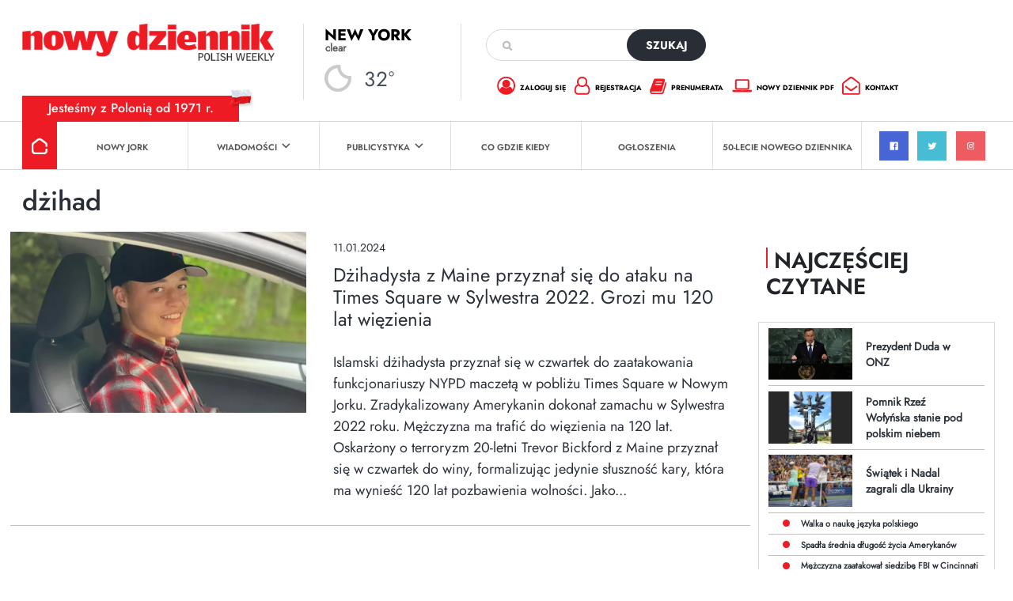

--- FILE ---
content_type: text/html; charset=utf-8
request_url: https://www.google.com/recaptcha/api2/anchor?ar=1&k=6Lc9Q4kpAAAAALKDHp35rbm9L3R0Cr8FXmC3rZHO&co=aHR0cHM6Ly9kemllbm5pay5jb206NDQz&hl=en&v=PoyoqOPhxBO7pBk68S4YbpHZ&size=invisible&anchor-ms=20000&execute-ms=30000&cb=1l6xfe36qqy2
body_size: 48670
content:
<!DOCTYPE HTML><html dir="ltr" lang="en"><head><meta http-equiv="Content-Type" content="text/html; charset=UTF-8">
<meta http-equiv="X-UA-Compatible" content="IE=edge">
<title>reCAPTCHA</title>
<style type="text/css">
/* cyrillic-ext */
@font-face {
  font-family: 'Roboto';
  font-style: normal;
  font-weight: 400;
  font-stretch: 100%;
  src: url(//fonts.gstatic.com/s/roboto/v48/KFO7CnqEu92Fr1ME7kSn66aGLdTylUAMa3GUBHMdazTgWw.woff2) format('woff2');
  unicode-range: U+0460-052F, U+1C80-1C8A, U+20B4, U+2DE0-2DFF, U+A640-A69F, U+FE2E-FE2F;
}
/* cyrillic */
@font-face {
  font-family: 'Roboto';
  font-style: normal;
  font-weight: 400;
  font-stretch: 100%;
  src: url(//fonts.gstatic.com/s/roboto/v48/KFO7CnqEu92Fr1ME7kSn66aGLdTylUAMa3iUBHMdazTgWw.woff2) format('woff2');
  unicode-range: U+0301, U+0400-045F, U+0490-0491, U+04B0-04B1, U+2116;
}
/* greek-ext */
@font-face {
  font-family: 'Roboto';
  font-style: normal;
  font-weight: 400;
  font-stretch: 100%;
  src: url(//fonts.gstatic.com/s/roboto/v48/KFO7CnqEu92Fr1ME7kSn66aGLdTylUAMa3CUBHMdazTgWw.woff2) format('woff2');
  unicode-range: U+1F00-1FFF;
}
/* greek */
@font-face {
  font-family: 'Roboto';
  font-style: normal;
  font-weight: 400;
  font-stretch: 100%;
  src: url(//fonts.gstatic.com/s/roboto/v48/KFO7CnqEu92Fr1ME7kSn66aGLdTylUAMa3-UBHMdazTgWw.woff2) format('woff2');
  unicode-range: U+0370-0377, U+037A-037F, U+0384-038A, U+038C, U+038E-03A1, U+03A3-03FF;
}
/* math */
@font-face {
  font-family: 'Roboto';
  font-style: normal;
  font-weight: 400;
  font-stretch: 100%;
  src: url(//fonts.gstatic.com/s/roboto/v48/KFO7CnqEu92Fr1ME7kSn66aGLdTylUAMawCUBHMdazTgWw.woff2) format('woff2');
  unicode-range: U+0302-0303, U+0305, U+0307-0308, U+0310, U+0312, U+0315, U+031A, U+0326-0327, U+032C, U+032F-0330, U+0332-0333, U+0338, U+033A, U+0346, U+034D, U+0391-03A1, U+03A3-03A9, U+03B1-03C9, U+03D1, U+03D5-03D6, U+03F0-03F1, U+03F4-03F5, U+2016-2017, U+2034-2038, U+203C, U+2040, U+2043, U+2047, U+2050, U+2057, U+205F, U+2070-2071, U+2074-208E, U+2090-209C, U+20D0-20DC, U+20E1, U+20E5-20EF, U+2100-2112, U+2114-2115, U+2117-2121, U+2123-214F, U+2190, U+2192, U+2194-21AE, U+21B0-21E5, U+21F1-21F2, U+21F4-2211, U+2213-2214, U+2216-22FF, U+2308-230B, U+2310, U+2319, U+231C-2321, U+2336-237A, U+237C, U+2395, U+239B-23B7, U+23D0, U+23DC-23E1, U+2474-2475, U+25AF, U+25B3, U+25B7, U+25BD, U+25C1, U+25CA, U+25CC, U+25FB, U+266D-266F, U+27C0-27FF, U+2900-2AFF, U+2B0E-2B11, U+2B30-2B4C, U+2BFE, U+3030, U+FF5B, U+FF5D, U+1D400-1D7FF, U+1EE00-1EEFF;
}
/* symbols */
@font-face {
  font-family: 'Roboto';
  font-style: normal;
  font-weight: 400;
  font-stretch: 100%;
  src: url(//fonts.gstatic.com/s/roboto/v48/KFO7CnqEu92Fr1ME7kSn66aGLdTylUAMaxKUBHMdazTgWw.woff2) format('woff2');
  unicode-range: U+0001-000C, U+000E-001F, U+007F-009F, U+20DD-20E0, U+20E2-20E4, U+2150-218F, U+2190, U+2192, U+2194-2199, U+21AF, U+21E6-21F0, U+21F3, U+2218-2219, U+2299, U+22C4-22C6, U+2300-243F, U+2440-244A, U+2460-24FF, U+25A0-27BF, U+2800-28FF, U+2921-2922, U+2981, U+29BF, U+29EB, U+2B00-2BFF, U+4DC0-4DFF, U+FFF9-FFFB, U+10140-1018E, U+10190-1019C, U+101A0, U+101D0-101FD, U+102E0-102FB, U+10E60-10E7E, U+1D2C0-1D2D3, U+1D2E0-1D37F, U+1F000-1F0FF, U+1F100-1F1AD, U+1F1E6-1F1FF, U+1F30D-1F30F, U+1F315, U+1F31C, U+1F31E, U+1F320-1F32C, U+1F336, U+1F378, U+1F37D, U+1F382, U+1F393-1F39F, U+1F3A7-1F3A8, U+1F3AC-1F3AF, U+1F3C2, U+1F3C4-1F3C6, U+1F3CA-1F3CE, U+1F3D4-1F3E0, U+1F3ED, U+1F3F1-1F3F3, U+1F3F5-1F3F7, U+1F408, U+1F415, U+1F41F, U+1F426, U+1F43F, U+1F441-1F442, U+1F444, U+1F446-1F449, U+1F44C-1F44E, U+1F453, U+1F46A, U+1F47D, U+1F4A3, U+1F4B0, U+1F4B3, U+1F4B9, U+1F4BB, U+1F4BF, U+1F4C8-1F4CB, U+1F4D6, U+1F4DA, U+1F4DF, U+1F4E3-1F4E6, U+1F4EA-1F4ED, U+1F4F7, U+1F4F9-1F4FB, U+1F4FD-1F4FE, U+1F503, U+1F507-1F50B, U+1F50D, U+1F512-1F513, U+1F53E-1F54A, U+1F54F-1F5FA, U+1F610, U+1F650-1F67F, U+1F687, U+1F68D, U+1F691, U+1F694, U+1F698, U+1F6AD, U+1F6B2, U+1F6B9-1F6BA, U+1F6BC, U+1F6C6-1F6CF, U+1F6D3-1F6D7, U+1F6E0-1F6EA, U+1F6F0-1F6F3, U+1F6F7-1F6FC, U+1F700-1F7FF, U+1F800-1F80B, U+1F810-1F847, U+1F850-1F859, U+1F860-1F887, U+1F890-1F8AD, U+1F8B0-1F8BB, U+1F8C0-1F8C1, U+1F900-1F90B, U+1F93B, U+1F946, U+1F984, U+1F996, U+1F9E9, U+1FA00-1FA6F, U+1FA70-1FA7C, U+1FA80-1FA89, U+1FA8F-1FAC6, U+1FACE-1FADC, U+1FADF-1FAE9, U+1FAF0-1FAF8, U+1FB00-1FBFF;
}
/* vietnamese */
@font-face {
  font-family: 'Roboto';
  font-style: normal;
  font-weight: 400;
  font-stretch: 100%;
  src: url(//fonts.gstatic.com/s/roboto/v48/KFO7CnqEu92Fr1ME7kSn66aGLdTylUAMa3OUBHMdazTgWw.woff2) format('woff2');
  unicode-range: U+0102-0103, U+0110-0111, U+0128-0129, U+0168-0169, U+01A0-01A1, U+01AF-01B0, U+0300-0301, U+0303-0304, U+0308-0309, U+0323, U+0329, U+1EA0-1EF9, U+20AB;
}
/* latin-ext */
@font-face {
  font-family: 'Roboto';
  font-style: normal;
  font-weight: 400;
  font-stretch: 100%;
  src: url(//fonts.gstatic.com/s/roboto/v48/KFO7CnqEu92Fr1ME7kSn66aGLdTylUAMa3KUBHMdazTgWw.woff2) format('woff2');
  unicode-range: U+0100-02BA, U+02BD-02C5, U+02C7-02CC, U+02CE-02D7, U+02DD-02FF, U+0304, U+0308, U+0329, U+1D00-1DBF, U+1E00-1E9F, U+1EF2-1EFF, U+2020, U+20A0-20AB, U+20AD-20C0, U+2113, U+2C60-2C7F, U+A720-A7FF;
}
/* latin */
@font-face {
  font-family: 'Roboto';
  font-style: normal;
  font-weight: 400;
  font-stretch: 100%;
  src: url(//fonts.gstatic.com/s/roboto/v48/KFO7CnqEu92Fr1ME7kSn66aGLdTylUAMa3yUBHMdazQ.woff2) format('woff2');
  unicode-range: U+0000-00FF, U+0131, U+0152-0153, U+02BB-02BC, U+02C6, U+02DA, U+02DC, U+0304, U+0308, U+0329, U+2000-206F, U+20AC, U+2122, U+2191, U+2193, U+2212, U+2215, U+FEFF, U+FFFD;
}
/* cyrillic-ext */
@font-face {
  font-family: 'Roboto';
  font-style: normal;
  font-weight: 500;
  font-stretch: 100%;
  src: url(//fonts.gstatic.com/s/roboto/v48/KFO7CnqEu92Fr1ME7kSn66aGLdTylUAMa3GUBHMdazTgWw.woff2) format('woff2');
  unicode-range: U+0460-052F, U+1C80-1C8A, U+20B4, U+2DE0-2DFF, U+A640-A69F, U+FE2E-FE2F;
}
/* cyrillic */
@font-face {
  font-family: 'Roboto';
  font-style: normal;
  font-weight: 500;
  font-stretch: 100%;
  src: url(//fonts.gstatic.com/s/roboto/v48/KFO7CnqEu92Fr1ME7kSn66aGLdTylUAMa3iUBHMdazTgWw.woff2) format('woff2');
  unicode-range: U+0301, U+0400-045F, U+0490-0491, U+04B0-04B1, U+2116;
}
/* greek-ext */
@font-face {
  font-family: 'Roboto';
  font-style: normal;
  font-weight: 500;
  font-stretch: 100%;
  src: url(//fonts.gstatic.com/s/roboto/v48/KFO7CnqEu92Fr1ME7kSn66aGLdTylUAMa3CUBHMdazTgWw.woff2) format('woff2');
  unicode-range: U+1F00-1FFF;
}
/* greek */
@font-face {
  font-family: 'Roboto';
  font-style: normal;
  font-weight: 500;
  font-stretch: 100%;
  src: url(//fonts.gstatic.com/s/roboto/v48/KFO7CnqEu92Fr1ME7kSn66aGLdTylUAMa3-UBHMdazTgWw.woff2) format('woff2');
  unicode-range: U+0370-0377, U+037A-037F, U+0384-038A, U+038C, U+038E-03A1, U+03A3-03FF;
}
/* math */
@font-face {
  font-family: 'Roboto';
  font-style: normal;
  font-weight: 500;
  font-stretch: 100%;
  src: url(//fonts.gstatic.com/s/roboto/v48/KFO7CnqEu92Fr1ME7kSn66aGLdTylUAMawCUBHMdazTgWw.woff2) format('woff2');
  unicode-range: U+0302-0303, U+0305, U+0307-0308, U+0310, U+0312, U+0315, U+031A, U+0326-0327, U+032C, U+032F-0330, U+0332-0333, U+0338, U+033A, U+0346, U+034D, U+0391-03A1, U+03A3-03A9, U+03B1-03C9, U+03D1, U+03D5-03D6, U+03F0-03F1, U+03F4-03F5, U+2016-2017, U+2034-2038, U+203C, U+2040, U+2043, U+2047, U+2050, U+2057, U+205F, U+2070-2071, U+2074-208E, U+2090-209C, U+20D0-20DC, U+20E1, U+20E5-20EF, U+2100-2112, U+2114-2115, U+2117-2121, U+2123-214F, U+2190, U+2192, U+2194-21AE, U+21B0-21E5, U+21F1-21F2, U+21F4-2211, U+2213-2214, U+2216-22FF, U+2308-230B, U+2310, U+2319, U+231C-2321, U+2336-237A, U+237C, U+2395, U+239B-23B7, U+23D0, U+23DC-23E1, U+2474-2475, U+25AF, U+25B3, U+25B7, U+25BD, U+25C1, U+25CA, U+25CC, U+25FB, U+266D-266F, U+27C0-27FF, U+2900-2AFF, U+2B0E-2B11, U+2B30-2B4C, U+2BFE, U+3030, U+FF5B, U+FF5D, U+1D400-1D7FF, U+1EE00-1EEFF;
}
/* symbols */
@font-face {
  font-family: 'Roboto';
  font-style: normal;
  font-weight: 500;
  font-stretch: 100%;
  src: url(//fonts.gstatic.com/s/roboto/v48/KFO7CnqEu92Fr1ME7kSn66aGLdTylUAMaxKUBHMdazTgWw.woff2) format('woff2');
  unicode-range: U+0001-000C, U+000E-001F, U+007F-009F, U+20DD-20E0, U+20E2-20E4, U+2150-218F, U+2190, U+2192, U+2194-2199, U+21AF, U+21E6-21F0, U+21F3, U+2218-2219, U+2299, U+22C4-22C6, U+2300-243F, U+2440-244A, U+2460-24FF, U+25A0-27BF, U+2800-28FF, U+2921-2922, U+2981, U+29BF, U+29EB, U+2B00-2BFF, U+4DC0-4DFF, U+FFF9-FFFB, U+10140-1018E, U+10190-1019C, U+101A0, U+101D0-101FD, U+102E0-102FB, U+10E60-10E7E, U+1D2C0-1D2D3, U+1D2E0-1D37F, U+1F000-1F0FF, U+1F100-1F1AD, U+1F1E6-1F1FF, U+1F30D-1F30F, U+1F315, U+1F31C, U+1F31E, U+1F320-1F32C, U+1F336, U+1F378, U+1F37D, U+1F382, U+1F393-1F39F, U+1F3A7-1F3A8, U+1F3AC-1F3AF, U+1F3C2, U+1F3C4-1F3C6, U+1F3CA-1F3CE, U+1F3D4-1F3E0, U+1F3ED, U+1F3F1-1F3F3, U+1F3F5-1F3F7, U+1F408, U+1F415, U+1F41F, U+1F426, U+1F43F, U+1F441-1F442, U+1F444, U+1F446-1F449, U+1F44C-1F44E, U+1F453, U+1F46A, U+1F47D, U+1F4A3, U+1F4B0, U+1F4B3, U+1F4B9, U+1F4BB, U+1F4BF, U+1F4C8-1F4CB, U+1F4D6, U+1F4DA, U+1F4DF, U+1F4E3-1F4E6, U+1F4EA-1F4ED, U+1F4F7, U+1F4F9-1F4FB, U+1F4FD-1F4FE, U+1F503, U+1F507-1F50B, U+1F50D, U+1F512-1F513, U+1F53E-1F54A, U+1F54F-1F5FA, U+1F610, U+1F650-1F67F, U+1F687, U+1F68D, U+1F691, U+1F694, U+1F698, U+1F6AD, U+1F6B2, U+1F6B9-1F6BA, U+1F6BC, U+1F6C6-1F6CF, U+1F6D3-1F6D7, U+1F6E0-1F6EA, U+1F6F0-1F6F3, U+1F6F7-1F6FC, U+1F700-1F7FF, U+1F800-1F80B, U+1F810-1F847, U+1F850-1F859, U+1F860-1F887, U+1F890-1F8AD, U+1F8B0-1F8BB, U+1F8C0-1F8C1, U+1F900-1F90B, U+1F93B, U+1F946, U+1F984, U+1F996, U+1F9E9, U+1FA00-1FA6F, U+1FA70-1FA7C, U+1FA80-1FA89, U+1FA8F-1FAC6, U+1FACE-1FADC, U+1FADF-1FAE9, U+1FAF0-1FAF8, U+1FB00-1FBFF;
}
/* vietnamese */
@font-face {
  font-family: 'Roboto';
  font-style: normal;
  font-weight: 500;
  font-stretch: 100%;
  src: url(//fonts.gstatic.com/s/roboto/v48/KFO7CnqEu92Fr1ME7kSn66aGLdTylUAMa3OUBHMdazTgWw.woff2) format('woff2');
  unicode-range: U+0102-0103, U+0110-0111, U+0128-0129, U+0168-0169, U+01A0-01A1, U+01AF-01B0, U+0300-0301, U+0303-0304, U+0308-0309, U+0323, U+0329, U+1EA0-1EF9, U+20AB;
}
/* latin-ext */
@font-face {
  font-family: 'Roboto';
  font-style: normal;
  font-weight: 500;
  font-stretch: 100%;
  src: url(//fonts.gstatic.com/s/roboto/v48/KFO7CnqEu92Fr1ME7kSn66aGLdTylUAMa3KUBHMdazTgWw.woff2) format('woff2');
  unicode-range: U+0100-02BA, U+02BD-02C5, U+02C7-02CC, U+02CE-02D7, U+02DD-02FF, U+0304, U+0308, U+0329, U+1D00-1DBF, U+1E00-1E9F, U+1EF2-1EFF, U+2020, U+20A0-20AB, U+20AD-20C0, U+2113, U+2C60-2C7F, U+A720-A7FF;
}
/* latin */
@font-face {
  font-family: 'Roboto';
  font-style: normal;
  font-weight: 500;
  font-stretch: 100%;
  src: url(//fonts.gstatic.com/s/roboto/v48/KFO7CnqEu92Fr1ME7kSn66aGLdTylUAMa3yUBHMdazQ.woff2) format('woff2');
  unicode-range: U+0000-00FF, U+0131, U+0152-0153, U+02BB-02BC, U+02C6, U+02DA, U+02DC, U+0304, U+0308, U+0329, U+2000-206F, U+20AC, U+2122, U+2191, U+2193, U+2212, U+2215, U+FEFF, U+FFFD;
}
/* cyrillic-ext */
@font-face {
  font-family: 'Roboto';
  font-style: normal;
  font-weight: 900;
  font-stretch: 100%;
  src: url(//fonts.gstatic.com/s/roboto/v48/KFO7CnqEu92Fr1ME7kSn66aGLdTylUAMa3GUBHMdazTgWw.woff2) format('woff2');
  unicode-range: U+0460-052F, U+1C80-1C8A, U+20B4, U+2DE0-2DFF, U+A640-A69F, U+FE2E-FE2F;
}
/* cyrillic */
@font-face {
  font-family: 'Roboto';
  font-style: normal;
  font-weight: 900;
  font-stretch: 100%;
  src: url(//fonts.gstatic.com/s/roboto/v48/KFO7CnqEu92Fr1ME7kSn66aGLdTylUAMa3iUBHMdazTgWw.woff2) format('woff2');
  unicode-range: U+0301, U+0400-045F, U+0490-0491, U+04B0-04B1, U+2116;
}
/* greek-ext */
@font-face {
  font-family: 'Roboto';
  font-style: normal;
  font-weight: 900;
  font-stretch: 100%;
  src: url(//fonts.gstatic.com/s/roboto/v48/KFO7CnqEu92Fr1ME7kSn66aGLdTylUAMa3CUBHMdazTgWw.woff2) format('woff2');
  unicode-range: U+1F00-1FFF;
}
/* greek */
@font-face {
  font-family: 'Roboto';
  font-style: normal;
  font-weight: 900;
  font-stretch: 100%;
  src: url(//fonts.gstatic.com/s/roboto/v48/KFO7CnqEu92Fr1ME7kSn66aGLdTylUAMa3-UBHMdazTgWw.woff2) format('woff2');
  unicode-range: U+0370-0377, U+037A-037F, U+0384-038A, U+038C, U+038E-03A1, U+03A3-03FF;
}
/* math */
@font-face {
  font-family: 'Roboto';
  font-style: normal;
  font-weight: 900;
  font-stretch: 100%;
  src: url(//fonts.gstatic.com/s/roboto/v48/KFO7CnqEu92Fr1ME7kSn66aGLdTylUAMawCUBHMdazTgWw.woff2) format('woff2');
  unicode-range: U+0302-0303, U+0305, U+0307-0308, U+0310, U+0312, U+0315, U+031A, U+0326-0327, U+032C, U+032F-0330, U+0332-0333, U+0338, U+033A, U+0346, U+034D, U+0391-03A1, U+03A3-03A9, U+03B1-03C9, U+03D1, U+03D5-03D6, U+03F0-03F1, U+03F4-03F5, U+2016-2017, U+2034-2038, U+203C, U+2040, U+2043, U+2047, U+2050, U+2057, U+205F, U+2070-2071, U+2074-208E, U+2090-209C, U+20D0-20DC, U+20E1, U+20E5-20EF, U+2100-2112, U+2114-2115, U+2117-2121, U+2123-214F, U+2190, U+2192, U+2194-21AE, U+21B0-21E5, U+21F1-21F2, U+21F4-2211, U+2213-2214, U+2216-22FF, U+2308-230B, U+2310, U+2319, U+231C-2321, U+2336-237A, U+237C, U+2395, U+239B-23B7, U+23D0, U+23DC-23E1, U+2474-2475, U+25AF, U+25B3, U+25B7, U+25BD, U+25C1, U+25CA, U+25CC, U+25FB, U+266D-266F, U+27C0-27FF, U+2900-2AFF, U+2B0E-2B11, U+2B30-2B4C, U+2BFE, U+3030, U+FF5B, U+FF5D, U+1D400-1D7FF, U+1EE00-1EEFF;
}
/* symbols */
@font-face {
  font-family: 'Roboto';
  font-style: normal;
  font-weight: 900;
  font-stretch: 100%;
  src: url(//fonts.gstatic.com/s/roboto/v48/KFO7CnqEu92Fr1ME7kSn66aGLdTylUAMaxKUBHMdazTgWw.woff2) format('woff2');
  unicode-range: U+0001-000C, U+000E-001F, U+007F-009F, U+20DD-20E0, U+20E2-20E4, U+2150-218F, U+2190, U+2192, U+2194-2199, U+21AF, U+21E6-21F0, U+21F3, U+2218-2219, U+2299, U+22C4-22C6, U+2300-243F, U+2440-244A, U+2460-24FF, U+25A0-27BF, U+2800-28FF, U+2921-2922, U+2981, U+29BF, U+29EB, U+2B00-2BFF, U+4DC0-4DFF, U+FFF9-FFFB, U+10140-1018E, U+10190-1019C, U+101A0, U+101D0-101FD, U+102E0-102FB, U+10E60-10E7E, U+1D2C0-1D2D3, U+1D2E0-1D37F, U+1F000-1F0FF, U+1F100-1F1AD, U+1F1E6-1F1FF, U+1F30D-1F30F, U+1F315, U+1F31C, U+1F31E, U+1F320-1F32C, U+1F336, U+1F378, U+1F37D, U+1F382, U+1F393-1F39F, U+1F3A7-1F3A8, U+1F3AC-1F3AF, U+1F3C2, U+1F3C4-1F3C6, U+1F3CA-1F3CE, U+1F3D4-1F3E0, U+1F3ED, U+1F3F1-1F3F3, U+1F3F5-1F3F7, U+1F408, U+1F415, U+1F41F, U+1F426, U+1F43F, U+1F441-1F442, U+1F444, U+1F446-1F449, U+1F44C-1F44E, U+1F453, U+1F46A, U+1F47D, U+1F4A3, U+1F4B0, U+1F4B3, U+1F4B9, U+1F4BB, U+1F4BF, U+1F4C8-1F4CB, U+1F4D6, U+1F4DA, U+1F4DF, U+1F4E3-1F4E6, U+1F4EA-1F4ED, U+1F4F7, U+1F4F9-1F4FB, U+1F4FD-1F4FE, U+1F503, U+1F507-1F50B, U+1F50D, U+1F512-1F513, U+1F53E-1F54A, U+1F54F-1F5FA, U+1F610, U+1F650-1F67F, U+1F687, U+1F68D, U+1F691, U+1F694, U+1F698, U+1F6AD, U+1F6B2, U+1F6B9-1F6BA, U+1F6BC, U+1F6C6-1F6CF, U+1F6D3-1F6D7, U+1F6E0-1F6EA, U+1F6F0-1F6F3, U+1F6F7-1F6FC, U+1F700-1F7FF, U+1F800-1F80B, U+1F810-1F847, U+1F850-1F859, U+1F860-1F887, U+1F890-1F8AD, U+1F8B0-1F8BB, U+1F8C0-1F8C1, U+1F900-1F90B, U+1F93B, U+1F946, U+1F984, U+1F996, U+1F9E9, U+1FA00-1FA6F, U+1FA70-1FA7C, U+1FA80-1FA89, U+1FA8F-1FAC6, U+1FACE-1FADC, U+1FADF-1FAE9, U+1FAF0-1FAF8, U+1FB00-1FBFF;
}
/* vietnamese */
@font-face {
  font-family: 'Roboto';
  font-style: normal;
  font-weight: 900;
  font-stretch: 100%;
  src: url(//fonts.gstatic.com/s/roboto/v48/KFO7CnqEu92Fr1ME7kSn66aGLdTylUAMa3OUBHMdazTgWw.woff2) format('woff2');
  unicode-range: U+0102-0103, U+0110-0111, U+0128-0129, U+0168-0169, U+01A0-01A1, U+01AF-01B0, U+0300-0301, U+0303-0304, U+0308-0309, U+0323, U+0329, U+1EA0-1EF9, U+20AB;
}
/* latin-ext */
@font-face {
  font-family: 'Roboto';
  font-style: normal;
  font-weight: 900;
  font-stretch: 100%;
  src: url(//fonts.gstatic.com/s/roboto/v48/KFO7CnqEu92Fr1ME7kSn66aGLdTylUAMa3KUBHMdazTgWw.woff2) format('woff2');
  unicode-range: U+0100-02BA, U+02BD-02C5, U+02C7-02CC, U+02CE-02D7, U+02DD-02FF, U+0304, U+0308, U+0329, U+1D00-1DBF, U+1E00-1E9F, U+1EF2-1EFF, U+2020, U+20A0-20AB, U+20AD-20C0, U+2113, U+2C60-2C7F, U+A720-A7FF;
}
/* latin */
@font-face {
  font-family: 'Roboto';
  font-style: normal;
  font-weight: 900;
  font-stretch: 100%;
  src: url(//fonts.gstatic.com/s/roboto/v48/KFO7CnqEu92Fr1ME7kSn66aGLdTylUAMa3yUBHMdazQ.woff2) format('woff2');
  unicode-range: U+0000-00FF, U+0131, U+0152-0153, U+02BB-02BC, U+02C6, U+02DA, U+02DC, U+0304, U+0308, U+0329, U+2000-206F, U+20AC, U+2122, U+2191, U+2193, U+2212, U+2215, U+FEFF, U+FFFD;
}

</style>
<link rel="stylesheet" type="text/css" href="https://www.gstatic.com/recaptcha/releases/PoyoqOPhxBO7pBk68S4YbpHZ/styles__ltr.css">
<script nonce="rUhOj3C1lh4rF4Y9Ne-B6w" type="text/javascript">window['__recaptcha_api'] = 'https://www.google.com/recaptcha/api2/';</script>
<script type="text/javascript" src="https://www.gstatic.com/recaptcha/releases/PoyoqOPhxBO7pBk68S4YbpHZ/recaptcha__en.js" nonce="rUhOj3C1lh4rF4Y9Ne-B6w">
      
    </script></head>
<body><div id="rc-anchor-alert" class="rc-anchor-alert"></div>
<input type="hidden" id="recaptcha-token" value="[base64]">
<script type="text/javascript" nonce="rUhOj3C1lh4rF4Y9Ne-B6w">
      recaptcha.anchor.Main.init("[\x22ainput\x22,[\x22bgdata\x22,\x22\x22,\[base64]/[base64]/[base64]/[base64]/[base64]/[base64]/[base64]/[base64]/[base64]/[base64]\\u003d\x22,\[base64]\\u003d\x22,\x22w4c9wpYqw6Rnw7IIwrLDosOFw7vCp8OqFsKrw6xfw5fCtgYqb8OzDcKfw6LDpMKQwpfDgsKFV8KZw67Crw12wqNvwp95Zh/DllzDhBVoQi0Gw6Z1J8O3EcKGw6lGMsKPL8ObXQQNw77Co8K/w4fDgHzDsg/[base64]/DmCfDvmkpw6bDn8K6w4/[base64]/DtERDw6JpwrfCqmNkwrvCm37DusK3w6FXw43DusOlwr0ScMOjAcOlwoDDg8KZwrVlXlQqw5hVw5/CtirCsT4VTQkaKnzClMKJS8K1wqp/EcOHacKaUzxBe8OkIDk/[base64]/CtcK7wrJOwonDtRwlQHjDiC7CtE4uT1TDvCoLwqfCuwIxHcO7D0VxZsKPwqXDmMOew6LDvkEvT8KaC8KoM8O8w50xIcKjEMKnwqrDqm7Ct8Ocwq9iwofCpQEnFnTCgsOBwpl0EE0/w5R1w4k7QsKpw5rCgWosw5YGPizDjsK+w7xFw43DgsKXYMKhWyZjLjtwc8OUwp/[base64]/CtsKuw5F2IcKfdkDDmsOiw57CjsKqw7RLEcOHGsO2wp7CvkdhGsK8w4bDgsK1wq8qwrTDtwo4W8KJXGEBD8O3w54ZMsO+BcOdXmzCjUVsD8KebAfDscOYLwjCjsKww7XDqsK6CcOEwoDDixXChMO0w5DDpAbDoV/Cu8OLEMK3w6kdRxAEw5QqIzMiw7jCp8KOw5TCjsKOwrTDksKHwpdnP8Omw4/Cv8O0w4YJexvCiVMeMHEDw4oJw4ZpwoHCkEnCpDxESS/DqcO/fW/CkjPDqcK4OgrClcKYwrDCnsKhAQNJFEpEFsOEw6ckPDHCvmRdw6XDjmxXw4o+w4vDiMOfH8OSw7fDicKALlDChsOHKcKewqFUwrbDk8KwGmPDmmQqw7DDvXw1Y8KfZ2xBw7HCvcOYw7zDicKuKVTCvTcOdsO/C8KkN8O6w6pKWCjCocOBwqfDksOiwoDDiMKWw4FeT8KqwrfDl8KpWk/ClsOWZsOVw4YmwqrDo8OUwrtxPsO/WsKHwpEPwrjCu8KlZGfDj8K2w7bDunMgwogHScKvwrt0W27DgcKOKBhGw5fDg31gwrLDml3ClhPDgEbCsSdEwqrDpMKCwpfCv8OcwrpxTMOuf8OjasKUDFPCjMKJLjhJwqXDgUJFwoEZBwkEOAggwqDClMOJwobCvsOowp5cw7pIaB1qw5s7Vx/Dj8OLw5nDjcKNw4rDvQfDtGJ2w7zCusO2JcKYfUrDkWfDnwvCi8KTSyYhFGrDhHnDmMKowoZFbjprw57DoWccNV3Dsl3Cn1FTdQ7ChcK9ccOqSAxSwpNqE8KXw7A0XiIjesOuw4jCh8K8ERZyw6PDtMOtEQANS8OHAsOXbQ/DgG8wwr3ChsKCwokhDA/DqMKpIsOTQD7Cr3zDrMOvWk1CQhbClMKmwpoSw58kGcKFfMOAwobCt8OSWGliwpJJXsOhKsK5w5fCpkh7HcKYwrFWMAcqIcOfw63ComfDoMOZw4vDksKfw4nCpcKcK8KTbyMhUm/DiMKJw5QnF8O5w4rCpW3CvcOEw63Cs8Kgw4fDnsKGw4PCrsKOwqQQw79NwrvCvsKQUULDnMKgdz5Aw5sgExg4w57DuX7Cv2bDo8O+w4EbVFjCmghQw7vCmXDDnsKpUMKtcsKPeRbCusKqel/DvHoQYsKyVcOWw50xw6lQGBdVwqlHw6A1YMOIH8KLwphQLMOfw73CpcKtOQF2w7BLw4bDihVVw7/DncKTPwjDrsKWw6Q+FcOOPsKSwqXDsMO6PcOjcCR6wrQ4DMOcVsKMw7jDo1x9wrplMyhnwo7DicKhAMOSwrA/w4DDiMOdwo/[base64]/CuBPCusKyCTDCiSMNPmtlwr7Do8O2CcKqLcKLJ0HDhMKsw51SZMKaFThQX8KQEsKyTjDDml3DhMOsw5bDpsO7UcKHwqLDvsOwwq3DvFwawqEmw7wxYFU6Illcw6TCl1bCplDCvAnDij/[base64]/[base64]/AcOcYsKgw5Y0WzDCtkTDuH/CtcO/CBtCaGwVw5vDlx58EcK4w4N4wrAyw4rDsnzDrMOwDsK1R8KJPMOzwoQgwq4rX0k7b2RVwp0qw74nwrkfTxvDqMO3asK6wop6wq/DisKIw63Ckz9MwpjDmMOgLsOxwpbDvsKUMU7DiFjCrcKbwq7Dg8KxY8OSPSXCtMK/wovChgPClcOCLBPCvcKTeUQ5w4wEw5DDlGLDmU/Dj8KWwo9DWlTDmHnDosKAQcOfV8K3FcOdfR3Dpn1vwr5MYcOfRRd6ey9/wqHCtMKjOmTDqsOLw6PCgsOqWEY1QgTDlMOsWcOEXAscCGNAwobCoUVvwrfDvcKBWFUuwpHClsOwwrlHw7VawpTDgmMzw4wAFygUw6fDusKBw5TCjmXDnhdGc8K4e8K7wr/DqMOhw5kMA11dQxs1acOBT8OIH8O5DVbCqMKYZMK0CsK7woDDpTDCsywTQW8Qw5HDqcOJOwPCo8Ozc2XCpMKSEB/DhwLCgnfDiV7DocO5w50xwrnCsR5ELVHDjcOTIcKEwrFlLWTCo8KRPAI3woMPDDgaNEcdw5bCp8Opw5J8wpzDhMOEHMOGIMK/[base64]/wqPCo8KjRMOfGgrCs0zCqzUjbMKsE8O/dcOEVMONesKSYsKIwqvCpk7DswXCgsORUwDCmgTCs8KeIMO/w4PDtcOYw7RTwqjComMDOn7CqMKIw7nDnivCjMKDwpAEIsOnJMOvbsKsw712w5/DplLDsH3CnHHCngPCni7CpcOcwpZywqfDjsO4w6IUwpZNw75swoMbw4bCk8KsehbCvW3DgnnDmcOvJMOiTcK4UMOHc8O7IcKOL1YieFLCksKNKMKDwqYXA0ElLcOyw7taHcOQZsODS8K+w4jDgcOSwr9zOcOkAHnDsBrDlGfClEzCmlJ7wrcEanYgdsO5wr/[base64]/[base64]/EMK1McOrw4PDhDXDiMKpTMOWPHjDoMOFWBxJYBTDmgfCrMOCw5PDkxPDn0BBw5JRfxoBKV9qccOvwqHDpQnCizvDtcODw6YWwph9wrIIZcO0K8KwwrhnGxBOaUzCogkAJMKFw5F/wrnChsK6UsK9wqXCscO3wqHCqsOPIcKBwpZwU8OiwoPCo8Kwwo/DusOhwqk7CcKGL8Ozw4vDk8Khw5hAwonDhsOMRQsRFzNww5NcalE4w7A8w5cEQnbCn8Krw7dtwpRZXz7ChMKAECXCqycvwpTCqsKkWy/[base64]/CvcOnCw3CuxzDhsOTMVrCucK/[base64]/CzXCjQhmUMKEw4/Ck8K2CcKHCcOSJD7DrcObw4TDgT/DtH1eS8K/w7rDqMOfw6Jkw6sDw5nDnVTDmC1oNcONwp7CisKHDhdZWMKGw79PwojDgVDCrcKFcEJWw7Ztwq9ua8KsTQ48csOnd8OHw5HDhhtUwooHwrjDp1VEwokPw5PCvMKqU8KUwq7Ds3BRwrZ7aDJ5wrbDv8KZwrzDnMKVWn7DnEnCq8K9TQYtEn/DjsKdO8O9DxNtGgM6CCPDicOTFiJVDFZwwofDpj/DgMKEw5Rcw7vCuEYgwrhOwo91X3PDrsO9BsOJwozCmMOGVcO9X8OMHlF6Iw84FRp7wpvClE/CoXgDNhXDusKJM2PDjcKJRE/[base64]/NcKcBWzDg8KYaDAgWlkiRcOEOng2wr9KAsK8w4FLw4jCryAdwqvDlcK/w5DDrMKSHsKAeC87PA0jbC/DucODOHtKAMKVckfCssK0w4XDqmdMw6zDisOsWhFdw644bsOPYMKLf2rCgsKBwqMyDR3Dh8OQE8KIw5M/wrTDgRnCokLDtwBfw7cawqzDicOCw4wVICvDu8ODwpXDsCN0w6fCuMKnLMKZw77DhhDDj8OAwrbCjMKjwq7Dp8OowqjDhXnDlsOyw71AXiELwpbCpcOKw7HDn09lMGjChiVxB8KFc8OGw4rDvcOwwp1ZwoYRBsOeW3DCjB/DkwPCoMKdOsK1wqJ5aMK6YMOowr3DrMOsEMKXGMKKw4jCmBkvVcKxMALDqU/CrGHDl253w5gxWwnDmsKSwo7CvsK1OsKdXsOheMKLbsOmHX5Dw6gMeEIrwqDCo8OVMRnDoMK8BMOFw5kowrcNS8OPwqrDgMOmJcOFOhvDiMKJLT5QRW/[base64]/Ds2zCrzvDrcKDwpXCpcKmw5PCgAlALsOdQQfDo8KGwoRoNUrDjELDm3vDlsKTwoTDhMOUw69EDkzDrwLCrWlPNMKLwpnCtAPCqG7CkUlLEMKzwrwUCHsDKcKqw4QLw4zChsKTw510wp7CkRQSwp/[base64]/[base64]/CrVHDt8K+w4Y+a03DtsKDwpbCu8OTwpnCncKLw7guBcKuYhsIwobDiMOqYQbDrW9FesO1AmvDqMOMwq06SsO4w753w73Ch8OVNRxuw5/Du8KNZ3cZwojClyHDknXCssOVIMOuYBo5w6DCuBDCsSXCtTlGw48OLcOQwpfChwlqwo45wocPZ8Kowpw/IHnDk3vDmMOlwptQI8OOw5BTw5o7wr9dw60Pw6Aww6rCu8KsIXLCvUd/w5EWwrHDvl/Dkksiw7FfwqxZw4kswpzDj3wmZcKacMOdw4PCh8OBw4VjwpfDu8OIwqvDkEEqwp0Ow6bDtizClEDDiUTCik7CisOww5nDnMOTAVYcwrI5woPDo1fCqsKMwq7DlD18B1rCssKiSC4LIsKlPR0xwqrDvxfCvcKsOFXCkcOJBcOWwo/ClMOAw6/DvcKiwq/Cl0Zhw7gRD8O5wpE+wp1Yw5/DoQvDl8KDQDjCjMKSbErCmcObLmd/CMOzWsKsworCpMOHw57Ds3s4CHjDlMKkwrhEwpXDoUTCuMKVw4zDucOpwrQAw53DrsKyZSnDlwp8ET/DqRJawolUOGXCoBfCv8K1OAzDpsKewpoRGSFXNsKMCsKTw5/DtcOJwrLCgGcoZG/[base64]/CisKkwqXDvE5kw7RBw73DrsOVJ8Kdc8KnEMONAcO0JMKGwrfCoj7Ch1fCui1TI8Kjwp/CrsOgwrnCuMKcUsOCw4DDoBY+dS/Cog/[base64]/Cm8KZBsKIwrzCuGQ1wqgmeEnCv8KuwpEZwp9KQHdgw4zDl1lzwpQhwpLDgSYCEDV5w5AywpbCmn05w7pbw4rCqQvDkMOeEcOFw7jDrsKWcsOYw5kSZcKGwpMXw644w6bDksOnJl01wo/[base64]/I8K/wrpTwpvDs8OHw4QAw6dpXcORw4PCuXvDsR5Hw4bCh8KiFcOowqNkLWvDkwbCncKBQcKtGMK5bDLCm2wpCsKSw6LCo8OIwp9Pw63Co8K/J8OYH05jAcKrDitxZ1/CnsKRw4ELwrTDqlzCrcKDesKiw4AgQ8Kpw6rCncKeWgvDvUDCocKeMMOOwovCgl/CvTAiHcOUD8K/[base64]/DhMKJw6bCmGnCuMK+woDDr8K4wr0BYVJPw6jCiU7DisOcXmooOsOWdxoXw5DDvMOSw4vCjAZZwp8gw7lvwoXDlcKvDlJ/w6bDjsKve8OBw4gdPSbCpsOxDCQ5w6lbTMKSw6DCmDfCpxbCq8OgQxDDt8OzwrnCp8OlaFPDjMKSw7k/O2DDnMKmw4l1wrTCiwpNCnfCgifCvsOmKB/Cs8KDcFlQZsKoHcKDHcKcw5YOw7/DhAVNKsOWG8OcIcObB8KjcGXCohTCnxHDh8OUI8OXIMKaw7R8KsKLdcO5woYiwq4hGXpEZsOJVS7CkcKjw6XDucK4w5jClsOTIsKMUMOEUMO1GcODw5N4wpDDkHXCu39EcFDCg8KtZWfDjH0BCHrCkTIdwpssV8KqanbDviw/woR0wrfChE/CucK8w7FVw68Hw7IoVRHDncOjwq1GY0ZxwoPCt2bDuMOnMsOTIsOawqLCsgF8RwN9KjDCuEPDkAjDsk/Dsn4YTSkTRcKpBR3ChEPCrinDrsOIw6nCrsOxd8KuwqJOYcO2OsOAw47CgkDCr09JFsKAw6YcIGUSYD8UY8OnXG/CtMOqwoYgwod1wqZlDhfDqR3ClcOpw67Cv3UAw6/Cswdjwp3DkR3DglQuKxrDtcKOw7XCq8KxwoVww5nDuzjCpcOBw4zCnE/CjEbCqMOGdjVKGcOSwrhAwqbCgWFuw5RywpdrLsOKw4YYYwXCj8K1woNmwqkQSsONO8KvwocPwp89w5NUw47DjwjDv8OtTn7Cuhtbw6XDkMOnwqJsTBLDhMKYw41ewrtfZTfCtkJ0w7jCl1IcwoMew4LCsjfDmcKvczV/wqk2wooPQcOWw7wHw4vDhMK0EExtNWNfThYLVW/Do8OVIFxnw4jDkcKLw7XDjsOtw7NZw4nCqcOUw4bCgsOYN2ZPw5lnWMOxw5/CkiDCu8O+w6AcwqN/F8O3U8KCTWHDgMK0wrXDkmAZSn0bw603D8K3w53CgMOaWHZdw65rf8OsdxzCvMKqwpJIQ8K4L0fCkcKZI8K4OXQeQcKVTxwYAy4KwoTDtMOHasO+wrhhTjDCjFzCnMKfaw4Nwo0jMsOlKBjDr8K7VwdKwpLDn8KYJmFbHcKOwrF+HTJ6NMKeZV/CpFXDsDNyRnXDnScnw6dCwqo9Nj4vWnPDrsO/wrNFRsOXJyJnAcKkQU5qwo4vwr3DpURefmjDog/Do8K7OsKywr3Ciydof8Otw59hXsKCXiDDmypPNk4vDGfCgsO9w4vDgcKowpzDicOje8K4BhcIw4HChmdlwoExTcKVPm/CjcKawrrCqcO4w5TDmcOgLsKpAcOPwoLCuSbCv8KUw5defUZMwqfDgsOANsKPJsKNM8Kwwq8nDUEaSANMVnTDmQ7DmgnCvMKpwqvCr0PDksOPTsKpXsOxOhwdwrYOMGoDwoI4wrPCksOkwrpIShjDm8OvwpPCn3vDqMK2wr1fRcKjwo1mVsKfYT/CglZ0wot+WB7CoiHCjQLCjMOYGcK+JlbDisOawrTDrmhZw7vCk8OYw4TClcO4RsKeAllOJcKUw4lkGxjCqlzCnXrDnMO/L38zwopGVjRLecO3wqjCnsOyYU7CsiADWCMmFHvDml4qDiXDunjDpRRlPmHCrsO6wozCrsKfw4nCsTJOwrHCpsKUwoM4LMO0XcOZw7caw45Yw5jDqcOKw7lHAUBMU8K+fBs/w55fwqdvXQdTShDCsHnCiMKJwqU8Yj8Kwp3Cl8OGw54xw4zCk8OewoE0Z8ORf1bDoyYmWkfDqHDDmMOhwoMDwpJPOiVJwp7CixZDf1V9TMOtw4TCizLDg8OTIMOvNRZ/[base64]/CvQl/[base64]/[base64]/CmzBMw6HDmcKpw61DITFvw7/DnMOLLgl2wovCucKhAsOlwrnDtXclJnXCtcOALMK6w5XDu3vCjMO7wofCv8O2amQvdsKwwpkHwr7CuMKRw7zChxzCjcO2wpU1KMOPwohVHsKZwrNrLsKyG8KYw6l/OsKTIcOYwoDDr1ATw5BawqQBwqkvGsORwpBnw6AUw6dlwrLCvcKPwo1VEW3Dq8OOw4AFZsKsw4EjwogIw5nCj3rCok9/wpLDjcOBw7Rew49ACMKaG8Kow7bChAnCj1fDiV7DqcKNc8KhRsK4IMKHEMOAw6pVw5LCr8KPw6nCu8OCw77DscOJVBkrw6ZaesOwAzHDl8KyemfDuGM+CMK6FMKAf8Kaw4N4w6IQw7dHw7ZFIlgMUT7CrVs+wozDosKoWgnDkgHDrcOawo1/wpzDlk/DkcOeEsKdYDwIAcOvWMKlKGHDlmTDr057WsKGw7DDuMKuwovCmS3DtMOTw6jDiH7CgQxxw7YHw6w3wpA3w6jCuMKrwpXDt8Ojw4p/Rgc1dlzDp8Oyw7AoR8KKTUUsw7o1w5rDjcKswopDw5JQwqzClsOTw7fCrcOowpYCClDDjkjCmwcQw4kWw5JDw6/Dgkoew6oDRcKAdMOcwq/CqVd7ZsKIBsOdwoZMw4x0w6oww6vCuFsqw7cyKBRoJMKuTsKAwp/DpVQRRcOMGmxNdGhOTBQ/[base64]/[base64]/DcOMHHzCl8ObA8KfdMOow7Vfwql3wqg9OGLChEzChDDCm8OxDBwxAiXCukknwqgtaCnDvMKIQhxBasKyw4oww73Ct3nCq8KMw4lawoDDrMKowow/F8OZwqo9wrfCvcOXKBHCgDXDi8Odwp5oTzrCs8OjIj3DiMOGS8KFQyZXfsKvwo/DscOuDl3Di8KEwqYkWEPDjcOqNnTCtcKaUELDncK0wo5nwrnDslDDmwNGw7IyNcOZwr5Nw5xaIsOzVxYLSFUHDcOAUD5CU8OUw7hQWRHDrhzDpS0PDCoEw7LDqcO6Z8KHwqJrJMKcw7V1XxDDiFPDoUsNwr5Hw5nDqhTCp8KYwr7DgC/CixfCqhcUf8OITMOjw5QsR2bCo8KodsKAw4DCoTMEwpLDusOzcXZywqABCsKNw4NVwo3DoTTDgC/[base64]/CkgbChMOaNsKuwp7ClnEiwofCgsKCTsKSDMOFwotCHcOyEX8NA8OSwoEdNgdkQcOdwoxQU09Vw7zDnmsbw5jDksKsG8OJbVDDq30xaXnDiE1RbsKyYcKmKcK9w5PDlMOAcAc5BMOyWxPDh8OCwoR/RwkqQsOJSAFkwp7DicK2QMKxW8KHw7LCsMOgEcKHQsKZwrXCtsO+wqluw4DClXMLTSUAMsOTdcKrblrDjcO+w65qAzgiw5PCisKjS8K1LmvCksOiY3tDwo4AVsKgPsKewoYnw6ElLcOYw4x3wp0dwrTDn8OsfW0GAcOqXjbColrCusOtwo1gwroXwowUw4/[base64]/DksKfNcKNZVLDuMKhKMKCw60vw6wGwoDCgsOEIsKQw5sOw5VST2/[base64]/f8ONwo0AbcKEw4EaO00hERdywqDCsSAzW1bCpHAMAMKhcA1xPRdDIEx9KMOWw7DCn8Kow5N0w6E0ZcKSK8O2woYCwqfDo8K0bQo2E3rDpsO/w7l8U8Oxwo3Cn2BXw4zDmR/CqMKnVcKpwrl6XVU5NXhhwpdNJynDucK3NsObS8KDaMKPwpPDhsOFb2dSEUHCmcONSULCg3HDhy45w7hLWMKCwrBxw7/Cn1FHw77DocKcwohaLMKawpzClmDDvcK/w6FJBiwDw6TCiMOmwrbClTY2C3Q2NGHCj8KXwrfCqsOewrFJw6ABw4PClMObw5l2dU3CnHnDuypze1vDp8KEHsKDM25dw6fDnGJgSBLClMKVwrM6b8OdRQpXPWdSwpxTwo/Cg8Omw6LDshIrw4rCs8KIw6rClyslahFBw7HDqX9awqArCcK/UcOOYBZ7w5rDocOCXDN2fj7Ci8O1ayzCtsOuWTJQey8ww7EIK1fDgcO1fMKQwodBwrrDkcK1PVDCgEt9a2l+OcKrw4rDvXPCnMOtw5wbe0tSwoFJRMK/NMOswpdPa1caR8Oawq4DOlZnfy3DohvDn8O5ZMOSw74kwqFjb8OPw5poL8OlwqxcA2jCisOiVMOSw6vCk8KfwqTCgR3DjMOlw6ljKcOZXsO8SCDCp2nCrcOBb1/DvcK1OcKWGWfDj8OXBQoww47DiMKhD8O0B2jCqAnDl8KywrPDuEkMU2ktwpU0wr8Ow7zCul/Dv8KywpLDmwQgKjE0wrUuJggyfh3CksO3a8KufWFoAnzDpsOaPH/[base64]/DgMOnwpHDgMKCworDqcO0IcK3QsO3wpx6wrXDr8KJwogRwpzCqMKLMFfCgDsUwoHDsyDCsW/CisKJw7kewonCp3bCug5eJsKqw5PChsKNISXCnsO/wp04w4vClB/Cj8OcfsOdwqfDhcK+wrU2AMOGDMKPw6DDuBTCqsO9w6XCihLDgzouRsO6W8K4WcK4w4gWwoTDkAwxPMOGw4bCnFcMCcOswrDDocOSBsKhw57DlMOswoV0aFtFwo4VLMKBw4DDmjEswrbDjmfCmDDDncK2w60/aMKewp9hNDlGw5rCrlUwSS8/[base64]/CqTt4w5cGIXfDr8OufsKYQFlxSsOAImd0w7ECw4HCpcKGfRLCtiliw63DhMKQwqUnwpjCrcOTwoHDkxjDpycUw7fCp8K8wp8xP0tdw65Wwps1w5HCglZiKnrCrQfCjjBJLh4XCMOsRiMhwr1vfENZaxnDvGU0wq/DsMKXw6QAORLCjlEOwrxHwoPCmz41WcKeSmp3wr1VasOuw6QXw5fCiGorwrfCncObPAfDugLDv2FqwoUzE8OZw5cpwrjCs8Odw57CpzZlcMKZdcOeDS7CkCPDkcKSwq5HZMOnw4EdYMOyw710woB3I8KwB0XDt2XCmMKgMgBPw4ksO3/Cng9Iwr3CjsOQbcKoX8OUAsKDw5fCm8OjwqZdw71bTx7CmmJ4TXlmwrlicsKswqYgwpXDoicIOcOVNw9BfsO/[base64]/[base64]/CuUgZwpnCumPCocKyKcKaw5Y4w5APVjVfTTJKw6zDsBFUw5jClgLCnQlnXynCt8K3awTCusOPWcObwrAbwoTCuGVAw4Maw5NSwqLCsMOVdTzCgsK5wq/ChzPCgcKLwojCk8KVWMOVw6HCsDQoFMO7w5dhK18PwoXDpTzDuionDUHCizTCu0ZBEsOKDQBhw40Uw7UMwqbCgB7Dpy3ClcOeOU9Pb8OSfBDDtXhXJkwTwrDDqMOwd01lV8KCYMKww4QNw6/[base64]/Ct8O7U8OPw7g5w7R4Vh/[base64]/CnMKlwo4FWsOjaGJDP8KPAMOlw7jDlMKyA8K6wp/DgsKaVMKjD8OEQCtZw4oUYD8CYMOhIEB6RgzCqsKawqAPb2JmOMK3w7XDnw0YCjxbAsK4w7HCh8Oww63DuMKtCsOaw63Do8KVSlbCtcOew6nCocKKw5NgecO+w4fChivDkRXCosO2w4PChHvDiXoYF2Y3wrIcL8ONecKkw49twrstwr/[base64]/wq5mwoMUw7LDk8O2ZQjDjcOVwowXNRjDssOmAMOaQ1TCpWPDtsO8Y1osBMOiFMKeGSgEeMOPN8OgfsKaDsKLJSYYGEUBWMO5BAI3RhDDoAxBw51DWy0ZRMO/YTjCpFlzw45tw6dfKSlhw67Cm8OzeWZrwr9qw7lXwpbDuRnDq3bDjMKie1nCqlvDnMKhOcKYwpJVZcKnG0DDqcKGw6/CgWDDjmPCtDk+w7rDiGDDtMOPccOwCDl6PXzCtcKJwr1lw7V/wo1tw5LDpcO0aMKHWMK7woRzWA9Yc8OYQWE3wrQeDU8BwoEcwqJ3U10fCSdtwpDDkB3DrHTDjcOCwrQPw6fCmC/DhcOmF1rDu0ZXwo3CoD86XDLDhRV4w6fDoAE/[base64]/OsKRw4zCisOOPBPCiMOQwqNmKkbDlsO/RsKjdMKBQ8OPM1bChVDCqCXDo38BelkaZV1+w7EYw5bCugjDnMKOY0cwNwvDnMKvw6ISw7ZcaSbCgsOzwoHDv8O2w7TCmQjDnsOOw6ENwqTDvcKkw4JQCwLDosKtb8K+E8KDUMO/[base64]/wrpcIm1aw6zDgwIRVz7DmVjCscKjwr1ww7bDpsORNcOgw4U6woPCpzhuwq3DpBjCpEt2wpp9w6d3PMK/dMOWBsKgwr8/w7rCnnRCw6rDgS5Fw4ITw7NAecOJw4peY8KaFcKww4JFIMKWfGHCkSbDkcK3wokxX8OOwqjDiSXCp8KUcsO9CMOfwqQkCyZQwrl0wqvCrcOhwqpXw6p6aEUpDSnCgcK/[base64]/CvMKQw4vCtWAYRloMw60Lw7HCsWloCnHCjUDDvsOBw6LDvm3Ch8OOLj3CisKjc0jDrMO1wpRaSMONw6jDhWjDksO+PMK9IMOZwoHDv1LCk8KKY8OAw7zDiRFWw49KV8Omwr7Dt38Mw4UTwqfChnfDjiMFw7HCkE/DuSgRDMKMBhHCq1tJO8KhM34hIMKuEMKBRCfCvADDr8O/b15Gw5txwpMgKcKew4fCqsK/SF/DisO3w6gbw70FwoF6HzrDssOjwrw7wqTDpwPCjWXCvsO9E8KcSAVIRypfw4jDmw89w63DtsKOw4DDgzpONW/Ck8O+CMKmwptoY0g/CcKSMsOFIh1BVSvCoMOHbQN2wpRHw6wsC8Kiwo/DvMO9TMKrw58AZMKZwpLCjWnCrTJ9Hw9PbcOTwqglw5BsOmNUw7PCuBTCjMOeccOxWSzDjcKhw4kBw6EpVMO2a0rDu1TCk8Oowq9aGcK8e3ZXw5nDtcO7woZmwq/DsMO7CsKyAkgMwrA1fHVjw4Auw6fCrgPDgg/CoMKcwrvDt8K2XRrDucKxDEpLw6DCmRgMwoM/[base64]/w7vDsjDCocK9w7YOw7zCpMKew6kJVhnCmQ7Co8Oqw4Jlw5rDuDvCvcOHw5PCs31wAsKawpp/wq8kw7B7S2XDl012bR/CvMO9wp/[base64]/DlsOvNcKiw5vCpsOowrUKSgLDqlLDsmM/w5xlLsOvwqBmBcONw6oRQsKyNMOFwr8rw4pnUAnCu8K4ag/DsAzCnRPCi8KqDsOSwrBQwoPDoBBGHgklw4Njwo89dsKMR0jDszZJV0/DmsKawqphcsKgRcO9wrwxT8Omw51oEXA/wrbDkcKOGATDgsOMwqPDpMK2aQd+w4RDMyRcAzfDvAxLeg1BworDo0wkak4MVMOXwoHDq8KJwrrDj2BiGgLDisKOKMK+PMOEw7PCjGIMw509S0XDpXAVworCigI0w6HDnwLCrMOlesKww7M/[base64]/Dvj4Dw5Utw6jDsQhGwrU9LT7Cn8K+wp/CpXXDk8KewpkFTMK2ZcK0ahsiwovDpHPDtcKxUiZ1ZDIVRSLCmDYfTU84w6A0UjtNUcKbw60wwo/CnMOiw5vDisOJX3g0wpPCh8O6E1xhw4/Dk1pIa8KOG1hBSi3Du8O4w4nCh8KbbMOLL08EwrpcXjTCmsOoRkvChMO5EsKMQG/CjMKAMQwNGMO9YWXCicOZOcOMwpzCjn9Lwq7CgxkVG8OCYcOQb1NwwrnDnWwAw78eKEsqCkFRJsKQRhkYwqkbwqrCqS8nMFfCuDLCk8KecloJw5ZMwotyPcOPflItwoDDkMOHw4V2w7nCiWbCv8OTfkkjdGkIw7o5BcOkw4jDvy0Cw5TCox8bfjjDvsO/[base64]/wrvDp8OhwrIdTVPDmsKmKjU0ZyVJwrxEMWjCn8O6R8OCJ0sQw5E/wrdhZsKcU8OZwoTCkMKOwrHCvSsucMOJRFLCqzlmPwtawrg7XDY4UMKTKn9YTkVGZWBWTh8xE8KoJQpCwp7Do1fDqMKyw5APw6TDoi7DtiF3I8KKw4/CgXQbC8K4L2jCgcOPwo4Mw4/CkWshwqHCrMOUw7bDlcOOOMK/wqbDiFRgCsKdwqhqwoJYw7htEE8CNmQ4HsK+wrXDusKgGMOKwqzCumxAw6XClkUWwr5Pw4cqw7YWUsOna8ORwrEUMMKawqwcQBhawr4IN0VRw5M/CsOIwozDow3DvsKZwrPCuBLCsgPCgcOiW8OsZsK3woIxwogXDcKmwpAJY8Kcw7Uuw6XDgiDDuUJZfhrDqAh9GsKlwqzDqMK7VXHCrUBMwoE+w5BrwpDCuj0zeG/DlsOcwpRYwpbDhcKNw4pJQXo6worCvcOPwr7Dv8KGwowMXsKIwo3DscKtaMKlJ8OZEyJRJ8OnwpDCgBpcwrzDv1oRw6xpw5XDsR92bsKLIsKpRMOFSsOuw58ZI8OZHCPDn8OOLsKxw7kHb0/[base64]/DssK4wqRTw4cVMMORDMOQRjJ6wrhSwq8QNjLDh8K4CVBNw4/Dm0HCrXXCqn3ClkvDocOtw4AzwrRfw502MEfCqWTDpSzDusOXbRgZdsOtTGclExvDkn8WNQjCii5ZE8OYwrs/PCAJRjjDncKLPEUhwoLDlVbCh8Kvw64RVUzDg8OpYVDCpTYAccK3THARw4bDmHDDr8Ktw4xWw4UIIMOleF/CtsK3wo1vdHXDuMKiMSHDm8KJScOBwqrCpQsPwoPCjhhcw6AOJsOyP2zClE3Dtz/DtMKUEsOwwo4lWcOrEcOAJsO6dcKZTHTChjVDeMO+fsKAciosw4jDh8OUwoUrLcOHSFjDkMKIw6fCi3oYbcO6woBAwoAow6TCtntBA8K2wqpoEcOkwq8DSkBNw7XCgcKKDMKTwrvDk8KGB8K3Gg7DnMOpwpVCw4TDv8Kkwr/CqMKGRMOSPyAVw4QbTcORYcKTR1kCwr8EBx7DuWgnNHMHw4XCl8O/wphYwrbDmcObcRjDrgzCk8KXC8ORw57CnkvDjcOBT8OWJsKGGnRAwrt8dMKUHsKMAsKPw6fCuynDnMKPwpUyO8ONZknDmkwIwoIbSMK4NQx6N8Oew7VaQlXCpGjDkl/Cqg/CiWJtwo4Sw4/DjD7Dlz1Uwqwqw6vCtBTDosOcDlHCnljClMOYwrvDncKXH3nDl8K8w6M/wprCu8Kkw5nDox9EKhYFw5VXw7k3DAvDlz0Dw6zCn8OuEDA0PsKXwr7CiyU6wqNkcMOqwo9NcHrCtFbDu8OPUsKDUE8NSMKCwqAsw5nDgQdwDE8aBCZYwqvDoF0Zw5szwp8fPV/Cr8OGwoXCszYjZMK1NMKQwqo0DHRAwrdJIsKBYMOuV11nBB3CqMKEwrbCkcKdXcO6w4bCjCsowpLDoMKWGcOEwpB2wp/Djhsawr/CqsO8T8KlKsKtwq/CvMKvH8OzwpZpwr7DsMONQQ8bw7DCvUR1w6RwGm17wprDnwfCmUbDjsO7el3CmMOyMm9uYwMKwooZDjAdQsOxfg1UN3A9NlRCHcOALsOfDMKBPMKawpAyPsOmAsOtS23DpMOzIhLCoB/Dg8KJd8ODAU9QEMKVchfDl8OPRsO5woJ+c8OiaHXCrX0zZ8Kdwr7Dq1XDpsKjDHEDBBTDmB5pw5I3UcKfw4TDmSlbwrAZwpnDlSTCknTCh0HDjsKkwrxJH8KHD8K9w4ZawprDvR3DhsKSw4PDucO+GMKdUMOmLSgrwp7CrznCjD/DvF5yw6Faw7rCt8Olw7NbHcK5D8OSw6vDisKyZ8KjwpzCo0PCp33CrjHCmWwvw4RlVcKjw59AEnoEwrXCsVhLGRDDpzXCoMOFM19/w4vDtHjDkW4fw6djwqXCq8ONwpJCd8KXIsK/bsKGwrsxwprDggYYKMOxKcO9wo3DhcKwwp/DuMOte8OqwpbDnsOVwonCg8Oow4MfwqIjRgszFcKTw7HDvcOiAmpSPmY4w7t+ETvCjcKEYcKBwozDm8Ovw6vDpMK9BMORAFPDoMOUC8OhfQ/DksKCwrxdwp/DpcOHw4jCkU3CkjbDj8OIQQ7DlgHDj3dKw5LCmcOjw4FrwpLClMKQSsKdwrvDjsObwrlwVcOww5jDmynChWTDrRrChQXCpcO+CsKSwoTDtMKcwpPDusOcwp7DsE/CiMKXJcOWTkXCm8OBAsKSw6o9AUd3KMOZQcKCUBQFUWXDqcKbw4nCjcOYwoIWw60pFg7DhljDskDDvsOzwq3Dl3UywqB0awcdw4XDgAnCqRl6DVrDsTtuwojDmB3CncOlwqfDqDbDm8O0wqNdw58KwrVFwqHDs8OOw6zCpxVFOS9SdCA8wpvDisO7woHChsKEw4/DiQTClR0yKC1iL8KeCXfDmgozw5vCmcKhAcKFwoJSNcKQwqfCmcK7wqEJw7bDlcOUw4HDssK+TsKmJhjCn8KSw5rCkSLDrxDDmsK2wqfDnBR4wqE+w5RcwrnDrcOJTR9iYjfDqsK4CwHCtMKKw7TDvjkaw5/[base64]/CrCTCtUIEwrhbwq9cN2rDjMOZLEsKLxVdw7jDqzNRwo7CksKWZCLCvcKmw6jDjlDCjm/DjMKMwoTDi8ONw58KZsKmwo3DkEHDoHvCilXDsjphw4ZDw5TDoC/ClAIyC8KuS8KSwp8Vw5xPVV/CvkxuwpwOMMKqKVJZw6Ymw7ZSwr5vw5DDoMOTw4fDpcKswrogw7tfw6HDocKOAxnCmMOcKcOpwptRZcObVyMQw5paw4rCp8K7KSpIw7A2w5fCuGtOw7J0Ry9HHMKUWznDh8Oow73DmW7CujcCdllcB8KSRsOJwpHDhi4FT3PDrMK4C8O/[base64]/AyJowqVRwpPDlFZjw6bClsOUw40dw41hwrXCn8KudgrDoFTDjMO5woAnw6ELVMK8w5XCiEnDksOaw7vDhMOpexTDlsOfw7DDkTHCq8K9XkzCrEocw6vCgsO2woEBMMOQw4LCq05ow597w53CmcOlTMOiBzDCk8O+QH/[base64]/DmXDjMOOw7HCkh/DrMOyZMOuE8OAQkHCi8OqWcKDEsKKRx7ClzQOX2XCg8ODHsKyw7XCh8KQFMOqw5kmw6AywqbDjAMlYBnDh3zCtT9SL8O7b8KGVsORN8KDKcKjwrsPw43DlSbCi8KOQMOIwpzCknDCj8K/w68AZHhQw7c0w4TCtxrCtUDCnGBqUsOzI8KLw5caCcO8w6c8cxXCpkNkw6rDninCizhKQlLCm8OSHMOSYMONw7lNwoIhWMKEalF4wqzCv8Omw63Cg8ObaGw7XcO8asKuwrvDisOSDsOwNsORwq8bI8OqbMKOfMKIP8KTSMOEwpnDrT1Kwrwie8KsXCoEOcKmw5/[base64]/DqsOxbcKkw4zCi8OhL2xvEFJsTcKXCcOqw4XDgybCqDAOw5fCqcKFw4XDiQjDo0LDnQbCgCHDvzwIw74ewpMMw5JjwoPDmC8hw5dtw4nDp8OpDsKQw5sjb8Kow4rDkXbDmHhfeQ9xbcONOH7Ck8O5wpFZRQzDlMK7csO+fzY2wpEAHV94YAYRwoFTckkmw7Y/w5tiYsOPwo1qccO2wpzCpUtdacK2wr/CqsOxZcOzb8OYLUnDgcKOwoEAw6JDwodRQsOSw5FMw5XCjcKtDcK7E2TCoMK8wrzDmcKZS8OtFsOewpo3woICQGhuwpXDs8OzwrXCtxHDmMOMw5J9w6PDsFLCjjpoJcOHwo3Duzl3BzbCnFAZNcK2BMKsNsOHDFTDu05jwpHDs8KhH2rCsDcubsOTecK8wqE/EnbDtiEXwp/Chw0HwpfDihpEDsOgbsK7O0TCt8Orw7rDshrDmCJ2J8Kvw4bCgMO7UAXCtMKAfMOsw74LJG/Dv2Yfw4LDjVYQw5BLwpBEwofCkcKVwqPCrywRwo7DqQdUFcORDFwie8OTLGdDwp8/w4I4MTXDtEXCpcOyw59Zw5nDg8OMwpt+wrMsw5B+wp3DqsOmasO+RTAAITHCjcOXwrEtw77DlcKLwrBnQx9JRkQ6w4JoWcOYw6ohPsKccgprworCrsKiw73Dh0xTwoomwrDCrU3DlxNkMMKkw4bDnMKow61rdCHDry/DucKXwqsxw7kzwroyw5kawolwfiTChG5+YBkbKMKTTGfDmcOrDGPCmkAJE2Vqw4AmworCkQwHw7YsMTrCuQlPw7DDpQU0w7bCk2XDmDYaDsK1w73DmlkXwqHDklNbw4sBFcKTU8KCR8KHB8KMB8KAPF1ew5Zfw5/DpSoJF2cewpTDssKZJy5RwpHDqHUPwpkJw53DlAfDoy3CjCTCmMOpRsKLwqZmw4g8wqoaZcOWworCunUsb8OeSEjDpmbDtcOUSDHDrTtBZARDS8KPMjsVwpQMwpTCtXFBw4fDscKYw4rCpiE9LsKMwoPDksKXwpl3wrxUSjgYVQzCklbDtzXDrV/CosK6GsK8w4/DtC3CvnwIw5I3X8OqN0/DqcK/w7zCksKEdMKTQENdwrd7wrEZw6NtwrpbTsKcVzIzNRZdQ8OUM3bDnMKJwq5pwqrDtBBIw60Ewp4twqR+V0RBF1s/DMKzZzPCvSrDlcOIRSlqw6nDlcKmw4k9w6fDuncpd1gpw4XCmcK1FMOaDMOXw41ZYhLChhfCuzRuw61Ma8K4w7HDsMKCDsKYRXvDqcOmRsOTL8KdMGfCisOcwr/[base64]/CmMOrwrHDm8OqY8O/[base64]/dMO8YMOHwrkYwpFiEhvDuTR+OsKXSW7CmzvDoMOmwrATYsKrScOLwq9Gwpxmw4rCsmpSw5oFw7J/Z8OedFAFw63DjMKIPEjDlcKiw4d2wq0NwqMRd0bCiXLDpGrDpAQucBZ1VsOiG8K+w6gABwTDlsKXw4DCjsKAHH7DkTfChcOETcOWGizDmsKiw48mw4Ylw6/DvEsRwrvCsSzCpcKKwopmGhVZw5kqwprDo8Oifx/DnQjCpMKpWcODSk5HwqjDsAzDmyIZBMOhw65Nd8O1e0htwrURfMK5b8K1fMOROkIiw50ZwqvDqcKmwofDg8OnwrVFwoXDr8KLZsORY8KUEkDCskHDpHLCjXoNwqvDicO3wpQGw6vCvcOfA8KWwphvw4TCisKBw5LDkMKfwr/CvlrCi3TDvnlDd8K5DcOCKy59wpJOwqw/wqbDq8O4WGfDlnk+EMKTOAPDkwIsWcOcw4PCosOgwoXCmMKZCx7CusKBw5Jbw4jDs1TCsSo0wrzDjHcLwqnChcOHXcKTwonCjMKhASwbwrzChU0dKcOfwpIXe8OEw5AHSHB0ecO2UsKoTFvDuxl/[base64]/DusO5wqzCoAY8w4RZc8KQwrhpUsKoT0QJw7s6wrfDlsOFwrtGwrgow5cvUG/[base64]/H0bCgMKtwpQOw4ROD8K5YMOQw6TCv8OiE8O6wrHCkn8/G8OCB1nCgUJ9w7vDpQLChVoyVsOww6oBw6jDpGNPNjnDpsO4w40RVcOFwqfDucOfbsK7wp8sQ0rDrhPDtAIzw6vCrFsWd8KoMEXDmlluw6t9bsKdPcKxN8KSeksMwq1qwrxxw68Ew5FUw5/Dqy8kaDIZA8K5w6xEL8O5wrnDmcKhTsOewqDDhiNhA8OHf8KLD33CjQZMwoRcw6zCuGVMbyZMw4vCmXwJwphOMMO3DMO1HQMvPzllwqbChUN3wqrDp0LCtW/DmMO1Bw\\u003d\\u003d\x22],null,[\x22conf\x22,null,\x226Lc9Q4kpAAAAALKDHp35rbm9L3R0Cr8FXmC3rZHO\x22,0,null,null,null,1,[21,125,63,73,95,87,41,43,42,83,102,105,109,121],[1017145,536],0,null,null,null,null,0,null,0,null,700,1,null,0,\[base64]/76lBhmnigkZhAoZnOKMAhk\\u003d\x22,0,0,null,null,1,null,0,0,null,null,null,0],\x22https://dziennik.com:443\x22,null,[3,1,1],null,null,null,1,3600,[\x22https://www.google.com/intl/en/policies/privacy/\x22,\x22https://www.google.com/intl/en/policies/terms/\x22],\x22JM0F2NHHqCfIkFJMmMgF25xBrawpoSsSX6IrlnSM/ms\\u003d\x22,1,0,null,1,1768881986904,0,0,[224,137,127,219],null,[56,55,179,202],\x22RC-fCkdILF_V6s_Sw\x22,null,null,null,null,null,\x220dAFcWeA41tRQBaHe5FjxKFzjLh7gVfuqbdwf-1tYsIOLD2_-JEzQAhqBroROzwbbC8xCO3AaM8InOvMSvvpLdFT0zN4ZTD3Xkiw\x22,1768964786961]");
    </script></body></html>